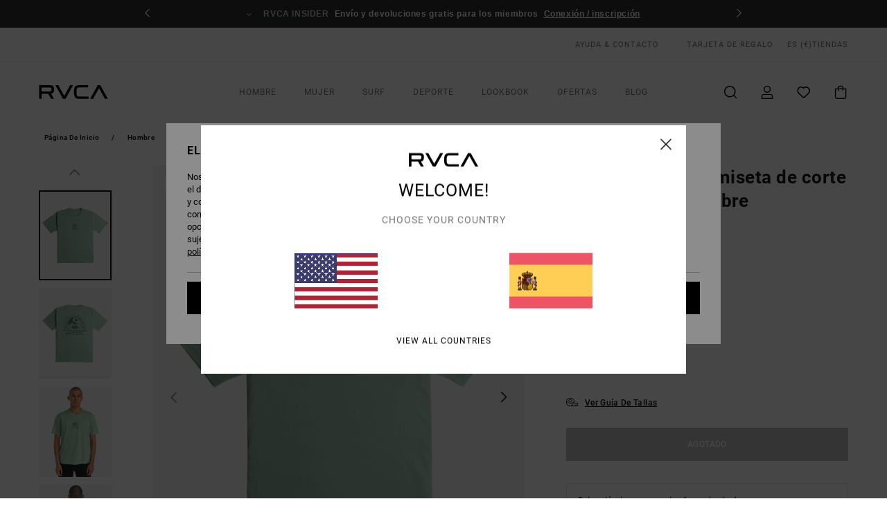

--- FILE ---
content_type: text/html; charset=utf-8
request_url: https://www.google.com/recaptcha/api2/anchor?ar=1&k=6Ldc-R0hAAAAAAkWB1GJlstrDtKiYIBgY1p-WkEW&co=aHR0cHM6Ly93d3cucnZjYS5lczo0NDM.&hl=en&v=cLm1zuaUXPLFw7nzKiQTH1dX&size=invisible&anchor-ms=20000&execute-ms=15000&cb=i8x2iwys6s0c
body_size: 45928
content:
<!DOCTYPE HTML><html dir="ltr" lang="en"><head><meta http-equiv="Content-Type" content="text/html; charset=UTF-8">
<meta http-equiv="X-UA-Compatible" content="IE=edge">
<title>reCAPTCHA</title>
<style type="text/css">
/* cyrillic-ext */
@font-face {
  font-family: 'Roboto';
  font-style: normal;
  font-weight: 400;
  src: url(//fonts.gstatic.com/s/roboto/v18/KFOmCnqEu92Fr1Mu72xKKTU1Kvnz.woff2) format('woff2');
  unicode-range: U+0460-052F, U+1C80-1C8A, U+20B4, U+2DE0-2DFF, U+A640-A69F, U+FE2E-FE2F;
}
/* cyrillic */
@font-face {
  font-family: 'Roboto';
  font-style: normal;
  font-weight: 400;
  src: url(//fonts.gstatic.com/s/roboto/v18/KFOmCnqEu92Fr1Mu5mxKKTU1Kvnz.woff2) format('woff2');
  unicode-range: U+0301, U+0400-045F, U+0490-0491, U+04B0-04B1, U+2116;
}
/* greek-ext */
@font-face {
  font-family: 'Roboto';
  font-style: normal;
  font-weight: 400;
  src: url(//fonts.gstatic.com/s/roboto/v18/KFOmCnqEu92Fr1Mu7mxKKTU1Kvnz.woff2) format('woff2');
  unicode-range: U+1F00-1FFF;
}
/* greek */
@font-face {
  font-family: 'Roboto';
  font-style: normal;
  font-weight: 400;
  src: url(//fonts.gstatic.com/s/roboto/v18/KFOmCnqEu92Fr1Mu4WxKKTU1Kvnz.woff2) format('woff2');
  unicode-range: U+0370-0377, U+037A-037F, U+0384-038A, U+038C, U+038E-03A1, U+03A3-03FF;
}
/* vietnamese */
@font-face {
  font-family: 'Roboto';
  font-style: normal;
  font-weight: 400;
  src: url(//fonts.gstatic.com/s/roboto/v18/KFOmCnqEu92Fr1Mu7WxKKTU1Kvnz.woff2) format('woff2');
  unicode-range: U+0102-0103, U+0110-0111, U+0128-0129, U+0168-0169, U+01A0-01A1, U+01AF-01B0, U+0300-0301, U+0303-0304, U+0308-0309, U+0323, U+0329, U+1EA0-1EF9, U+20AB;
}
/* latin-ext */
@font-face {
  font-family: 'Roboto';
  font-style: normal;
  font-weight: 400;
  src: url(//fonts.gstatic.com/s/roboto/v18/KFOmCnqEu92Fr1Mu7GxKKTU1Kvnz.woff2) format('woff2');
  unicode-range: U+0100-02BA, U+02BD-02C5, U+02C7-02CC, U+02CE-02D7, U+02DD-02FF, U+0304, U+0308, U+0329, U+1D00-1DBF, U+1E00-1E9F, U+1EF2-1EFF, U+2020, U+20A0-20AB, U+20AD-20C0, U+2113, U+2C60-2C7F, U+A720-A7FF;
}
/* latin */
@font-face {
  font-family: 'Roboto';
  font-style: normal;
  font-weight: 400;
  src: url(//fonts.gstatic.com/s/roboto/v18/KFOmCnqEu92Fr1Mu4mxKKTU1Kg.woff2) format('woff2');
  unicode-range: U+0000-00FF, U+0131, U+0152-0153, U+02BB-02BC, U+02C6, U+02DA, U+02DC, U+0304, U+0308, U+0329, U+2000-206F, U+20AC, U+2122, U+2191, U+2193, U+2212, U+2215, U+FEFF, U+FFFD;
}
/* cyrillic-ext */
@font-face {
  font-family: 'Roboto';
  font-style: normal;
  font-weight: 500;
  src: url(//fonts.gstatic.com/s/roboto/v18/KFOlCnqEu92Fr1MmEU9fCRc4AMP6lbBP.woff2) format('woff2');
  unicode-range: U+0460-052F, U+1C80-1C8A, U+20B4, U+2DE0-2DFF, U+A640-A69F, U+FE2E-FE2F;
}
/* cyrillic */
@font-face {
  font-family: 'Roboto';
  font-style: normal;
  font-weight: 500;
  src: url(//fonts.gstatic.com/s/roboto/v18/KFOlCnqEu92Fr1MmEU9fABc4AMP6lbBP.woff2) format('woff2');
  unicode-range: U+0301, U+0400-045F, U+0490-0491, U+04B0-04B1, U+2116;
}
/* greek-ext */
@font-face {
  font-family: 'Roboto';
  font-style: normal;
  font-weight: 500;
  src: url(//fonts.gstatic.com/s/roboto/v18/KFOlCnqEu92Fr1MmEU9fCBc4AMP6lbBP.woff2) format('woff2');
  unicode-range: U+1F00-1FFF;
}
/* greek */
@font-face {
  font-family: 'Roboto';
  font-style: normal;
  font-weight: 500;
  src: url(//fonts.gstatic.com/s/roboto/v18/KFOlCnqEu92Fr1MmEU9fBxc4AMP6lbBP.woff2) format('woff2');
  unicode-range: U+0370-0377, U+037A-037F, U+0384-038A, U+038C, U+038E-03A1, U+03A3-03FF;
}
/* vietnamese */
@font-face {
  font-family: 'Roboto';
  font-style: normal;
  font-weight: 500;
  src: url(//fonts.gstatic.com/s/roboto/v18/KFOlCnqEu92Fr1MmEU9fCxc4AMP6lbBP.woff2) format('woff2');
  unicode-range: U+0102-0103, U+0110-0111, U+0128-0129, U+0168-0169, U+01A0-01A1, U+01AF-01B0, U+0300-0301, U+0303-0304, U+0308-0309, U+0323, U+0329, U+1EA0-1EF9, U+20AB;
}
/* latin-ext */
@font-face {
  font-family: 'Roboto';
  font-style: normal;
  font-weight: 500;
  src: url(//fonts.gstatic.com/s/roboto/v18/KFOlCnqEu92Fr1MmEU9fChc4AMP6lbBP.woff2) format('woff2');
  unicode-range: U+0100-02BA, U+02BD-02C5, U+02C7-02CC, U+02CE-02D7, U+02DD-02FF, U+0304, U+0308, U+0329, U+1D00-1DBF, U+1E00-1E9F, U+1EF2-1EFF, U+2020, U+20A0-20AB, U+20AD-20C0, U+2113, U+2C60-2C7F, U+A720-A7FF;
}
/* latin */
@font-face {
  font-family: 'Roboto';
  font-style: normal;
  font-weight: 500;
  src: url(//fonts.gstatic.com/s/roboto/v18/KFOlCnqEu92Fr1MmEU9fBBc4AMP6lQ.woff2) format('woff2');
  unicode-range: U+0000-00FF, U+0131, U+0152-0153, U+02BB-02BC, U+02C6, U+02DA, U+02DC, U+0304, U+0308, U+0329, U+2000-206F, U+20AC, U+2122, U+2191, U+2193, U+2212, U+2215, U+FEFF, U+FFFD;
}
/* cyrillic-ext */
@font-face {
  font-family: 'Roboto';
  font-style: normal;
  font-weight: 900;
  src: url(//fonts.gstatic.com/s/roboto/v18/KFOlCnqEu92Fr1MmYUtfCRc4AMP6lbBP.woff2) format('woff2');
  unicode-range: U+0460-052F, U+1C80-1C8A, U+20B4, U+2DE0-2DFF, U+A640-A69F, U+FE2E-FE2F;
}
/* cyrillic */
@font-face {
  font-family: 'Roboto';
  font-style: normal;
  font-weight: 900;
  src: url(//fonts.gstatic.com/s/roboto/v18/KFOlCnqEu92Fr1MmYUtfABc4AMP6lbBP.woff2) format('woff2');
  unicode-range: U+0301, U+0400-045F, U+0490-0491, U+04B0-04B1, U+2116;
}
/* greek-ext */
@font-face {
  font-family: 'Roboto';
  font-style: normal;
  font-weight: 900;
  src: url(//fonts.gstatic.com/s/roboto/v18/KFOlCnqEu92Fr1MmYUtfCBc4AMP6lbBP.woff2) format('woff2');
  unicode-range: U+1F00-1FFF;
}
/* greek */
@font-face {
  font-family: 'Roboto';
  font-style: normal;
  font-weight: 900;
  src: url(//fonts.gstatic.com/s/roboto/v18/KFOlCnqEu92Fr1MmYUtfBxc4AMP6lbBP.woff2) format('woff2');
  unicode-range: U+0370-0377, U+037A-037F, U+0384-038A, U+038C, U+038E-03A1, U+03A3-03FF;
}
/* vietnamese */
@font-face {
  font-family: 'Roboto';
  font-style: normal;
  font-weight: 900;
  src: url(//fonts.gstatic.com/s/roboto/v18/KFOlCnqEu92Fr1MmYUtfCxc4AMP6lbBP.woff2) format('woff2');
  unicode-range: U+0102-0103, U+0110-0111, U+0128-0129, U+0168-0169, U+01A0-01A1, U+01AF-01B0, U+0300-0301, U+0303-0304, U+0308-0309, U+0323, U+0329, U+1EA0-1EF9, U+20AB;
}
/* latin-ext */
@font-face {
  font-family: 'Roboto';
  font-style: normal;
  font-weight: 900;
  src: url(//fonts.gstatic.com/s/roboto/v18/KFOlCnqEu92Fr1MmYUtfChc4AMP6lbBP.woff2) format('woff2');
  unicode-range: U+0100-02BA, U+02BD-02C5, U+02C7-02CC, U+02CE-02D7, U+02DD-02FF, U+0304, U+0308, U+0329, U+1D00-1DBF, U+1E00-1E9F, U+1EF2-1EFF, U+2020, U+20A0-20AB, U+20AD-20C0, U+2113, U+2C60-2C7F, U+A720-A7FF;
}
/* latin */
@font-face {
  font-family: 'Roboto';
  font-style: normal;
  font-weight: 900;
  src: url(//fonts.gstatic.com/s/roboto/v18/KFOlCnqEu92Fr1MmYUtfBBc4AMP6lQ.woff2) format('woff2');
  unicode-range: U+0000-00FF, U+0131, U+0152-0153, U+02BB-02BC, U+02C6, U+02DA, U+02DC, U+0304, U+0308, U+0329, U+2000-206F, U+20AC, U+2122, U+2191, U+2193, U+2212, U+2215, U+FEFF, U+FFFD;
}

</style>
<link rel="stylesheet" type="text/css" href="https://www.gstatic.com/recaptcha/releases/cLm1zuaUXPLFw7nzKiQTH1dX/styles__ltr.css">
<script nonce="winmTwAdFeuptjyAvsgi4g" type="text/javascript">window['__recaptcha_api'] = 'https://www.google.com/recaptcha/api2/';</script>
<script type="text/javascript" src="https://www.gstatic.com/recaptcha/releases/cLm1zuaUXPLFw7nzKiQTH1dX/recaptcha__en.js" nonce="winmTwAdFeuptjyAvsgi4g">
      
    </script></head>
<body><div id="rc-anchor-alert" class="rc-anchor-alert"></div>
<input type="hidden" id="recaptcha-token" value="[base64]">
<script type="text/javascript" nonce="winmTwAdFeuptjyAvsgi4g">
      recaptcha.anchor.Main.init("[\x22ainput\x22,[\x22bgdata\x22,\x22\x22,\[base64]/[base64]/cihFLE8pOngoW24sMjEscF0sMCxFKSxPKSl9Y2F0Y2goVil7YigyNTcsRSk/[base64]/[base64]/[base64]/[base64]/[base64]/[base64]/[base64]\x22,\[base64]\\u003d\\u003d\x22,\[base64]/w71+W8KRwq8WwqPDrR8HKcOfBTtPecOfwpLDphpgwo1FCH3DsSTCvDbCsGbDs8KRaMK1wo03DTBMw7Rkw7hywrB7RnLCosOBTjfDgSBIKsKBw7nCtTNhVX/[base64]/BzRae8KSPMKlw4DCmsOzw5N/ZHzCjMO0wo1xQ8K2w4fDqVvDqWZlwqkLw4I7wqbCsmpfw7TDgkzDgcOMT0MSPGc1w7/Di0saw4pLBjIrUAdSwrFhw4XCrwLDsynCp0t3w58mwpA3w4tvX8KoJlfDlkjDrcKYwo5HGGNowq/[base64]/Ch8Kpw6HDhDvDrsOXw4vDgMKRXsKRw7fDpQApOsOow6xjFkAfwprDiwbDkzcJOlDClBnCh1hAPsOIHQEywpgvw6tdwozCgQfDmi7ChcOcaFBed8O/eQHDsH0tNk0+wqbDqMOyJyZ0ScKpcsKuw4Izw5vDhMOGw7R2FDUZKW5vG8O0UcKtVcOOLQHDn3/DsmzCv1F6GD0SwptgFETDgF0cEMKbwrcFU8Ksw5RGwr5qw4fCnMKIwrzDlTTDrmfCrzpWw5ZswrXDrsOuw4vCsgkHwr3DvHXCq8KYw6Aaw4LCpULCvRBUfWcEJQfCicKrwqpdwq/[base64]/CVXCh8OZw4HCtcKRwrBBJsObwoHDkFnDlwvCrMOsw6XDs17DgUkZGmgaw58qfsO2L8KMwpJrw54ewp/[base64]/cDrCmsOSNsO7TX/DtEjCsMObUHEhJMKdN8KAKCszWsO7EcOWScKYcMOaTyYdB0kJesOWHSwQeB7Dk2tww4t4Wh0FacOwXn/[base64]/[base64]/Cji3CqyDDrjM8fHEHXmI5w6o+w7rDmlTDg8KJD2UkNAnDocKYw4Y1w6FgRyfCjMOTwp3CgMOrw5nClnfDkcOtw6p6wrLDpsKOwr1gBwLCmcKSTsKZYMO+dcKDTsOpX8KnLzV9ZCvCgmXCpcOpQE7DusKiw5DCtMOyw7jCpzHCmwg6wr7CsHMnYi/DkDgYw6DCoVrDuTUoXlXDrCl7J8K6w4R9CAvCoMO0JMOiw4HClsKcwrXDrcOewoIyw5oHwq3CqnggEWNzJMOOwpETwohvw7JwwrbDqsOYQcKMKsOPU39ye1olwpxmAcKGCsO/csOXwoErw5sNw6DClgoFesOnwqfCm8OnwrtYwqzCkgvDoMOlasKFB3QoelnCpsOMwoPCrsKmwp3Cl2XDgEAew4pEXcKmw6nDrBLDscOMSsKDdWHDi8OETRhhwq7Cq8KCZ2vCoBEywoPDgksEC3l+FWJrwr8zJBMbwqrDmjATblnDuw/CtcO5wqRrw4TDkcOpH8KGwr4TwqXCj0RFwqXDu23CqSF6wp5mw7cLS8KmbsOaSMKSwo45w6PCnkQ+wpbDmBxrw4cmw45PBsORw4INGMK8KsOzwrljN8OcD0fCqhrCoMKvw74QHMO1wq7Dr17DnsOCeMOyMMOawqJ/AyQPwrpiwq/CpsOLwo5fw6EtHUE5Dx/Ch8KEasOaw4XCtMKQw7FLwq5XCsKIH0TClsK8w6fCg8OYwq48EsKYBDzCvsKWw4TDvnJAYsOCIDLCsXDCncORe2MUwoRxH8Ofwo7ChVlTJy1ywqnCgFbDicKJw6zDpGTCpcO/[base64]/[base64]/wpBAwr4kBsKUw4HDusO5NMOxw4QNFcOXwqHCpjjDvz5lNX59BcOYw4kdw7lnR05Nw7vCoVHDjcOgBsKcAB/Cl8K5w5MIw4I0esOCDU/[base64]/wqQGwrjCjD7CpMOyw6NawpfCkcKeKsK+wpUgJWUTLy7DpcKBHsORwqnDpVPCnsK6wp/Cn8OkwobDjzZ5BXrCl1XCmVkDWVdBw71wTcOGEwoIwoLChkrDsw7ClsOkH8K4wodjAsOxwrvDo27DvQldw5TCp8KmJXVPwpXCvWBiUsKCM1zDnMOSFsOIwqMnwocZwoQew6PCtj/CgcOkw6klw57Ch8Kpw4lJfQ/Csw7CmMOtw45mw5zCo0PCu8OVwpXCuz8FZ8Kew5ckw4wfwq1ISWHDk01ZSx/CpcOfwqbChmdqw7Zfw5wIwrTDo8ObL8OJYXbDjMKpwq/DicOhJsOdWlzDgHV1dsKrcH9Ww77Ci1rCocKJw408VxEWw4Iyw6/ClcO9wpbDosKHw40BesOww45awonDhMOsMMKowrYdbGjCmh7CnMK+wqLCpQk3wqtPdcKQwr7DhsKPfsOGw5BZw7PCsVUpCHFTX3sdBHXCgMOLwqxnXEfDhcOrDVvCuTBLwqrDpMOawrnDksK+aCJ+Ai1HNxU0aEnDhsOyHAQZwqfDtCfDmcOmH1FHw7Q2w4h4w5/[base64]/wqjCiDxFw4XDnT/CkMO8U8KGwoYiw5JOwroDwo96wptxw73CrW4/[base64]/CssO5wqvCp1LDrsO5wq5CY8KXbsKRTxgrwq7DhQbCpcK9fSJUQh9uey7CoR4kZXw7w6V9fQMNWcKowpctwoDCsMOKw4HCjsOyXSIowpjCmMKCIERlwonDlQNKKcOSKHY5dTDDlcKLw7PCq8OvE8KqE0h/woMBCEfCssOtdzjCqsOcQMOzaCrDj8OzHgMyZ8OiTnXCr8OGTsOJwqPCigRrwpPCkmY9JcOrHsK6Qn4hwonCiBJBw5xbShIhbSUyHcOXZH07w7YxwqnCrwMjWArCtGHCusK4eFE1w410wohzP8OrKVF9w5zDjMK7w5opw5/Cj2HDscKweTI/[base64]/[base64]/CpsO5HMKxBGRowq59wqZwGcKXVMKRw7fDu8Kbw73DgnA+e8K6EWfCvEoOFBctwpF9TUBQVMOWFV9EQ3ZBZ0V6SBthC8OMQRJxwqjCvVLDjMKcwqkIw7vDuhzCuU1ye8KYw5DCmUFELsK/MG/DgcOvwp5Qw4nCinQCw5PClsOkw6TDjMOeI8K/wo3DiExeIMOCwptJwpUFwr1QPUchFlMDLMKvwqnDq8K8MMO1wq3CoTBew6PCjF4GwoVJw4oWw4UjXsOBHMO1wpQ6a8OEwoswGSIQwoQPDxUPw7VCOMOew6fClCDDl8KKw6jCiBDCkX/[base64]/DssO3acKWw788W0PDuMK/w5XDogDDiHIIKUUpQyxyw47Dmh3DhCzCrsKgKWbDpVrDs2vCrk7Ci8Kgwr1Qw5kxfBs1wqHDgAk2w4PDqsOZw5zCgVw3w5jDpHEqAWFQw7w1RMKmwqrCplbDmV/[base64]/DpcKJdVbDscOPaMKtwrfDnTV8w5HCiH5tw5QkLMOrFm7ClUnDugnCjMOSNcOLwrV4VcOBMsOjK8OwEsKvWXHClz1BdsKhPMKmVBYnwozDrMOFwoIwHMO4ZEPDo8KTw4XCvV4vVMOHwq8AwqwEw7TDqUcjD8K7wo9OH8Kgwo06V2ZMw7/ChsKMUcKQw5DDisK4PcOTEgTDqsKFw4hUwpDCocO5wobDh8KTfcOhNFohw5IfSsK0QMOyMFpdwq9zKgvDmRAMb1s8w4DCt8KQwpJEwp/Di8OTW0PCqgzDpsKqBsOvw6LCqnLCjcOpMMOeHcKSZWFlwqQPRsKXKMO7YcKxw5LDiD7Dp8KTw6InPsKqGX/Do3p5wrA/acOnOwFFSsKMw7dtdH/DulvDlXPDtFPCsXcdwo0Ww4PCnQXCsDlWwrQpw4TDqg3DkcKpCX3CkgLDjsKEwqrDtcONIn3DrsO6w5AFwqLCuMO6w4/DhmBqLD0fw411w6AsUyjCiRZSw4/[base64]/[base64]/w57CssKbw5LDlsKoV8Ozw67Ck8OrwpDDtcOuw5BCw5RQa3g9H8K1woDDtsOZNhVpSH8ew5wPMRfCksOhE8O0w53CpsOpw4vDmsOKGsOKJyDDkcKJFMOvejjDjMKwwqVjwp3CmMOtwrHDmCjCoFrDqsK/eAjDskXCl3F8worCscK2w6Quw6zCgMKFLsK+wrjCpcK3wrJxKcKyw4DDhUTChkfDsxTDoR3DocOkSMKZwp3Cn8OwwqPDhMKBw7XDpXbCgsKQLcOMeDnCncOwCsKFw4YbX2BUEsKgA8KVdQApU0DDjsK6wr3Cp8Oowqkgw4QOFCvDnV/DvmDDrcOvwqjDq1cbw59TTH8bw7DDsHXDkiV4QVjDqRtaw7vCgh/DrsKgwqbCsRDCjsOawrp/w5B2wpRjwoDDrMOPwpLClCxvHiFTTgU4w4TDmsOdwozCpsKlwqXDu2TDqicnVF54NMKZemLDpwRAw4jCj8OddsOkw4FxQsOSwovCmsK/[base64]/DvHsOw7TDgMOVZg/CvMOdWMOOPnEbYy/Dgj9HwqAxwrvDmh7DkTcqwr7DqsKNYsKBKMKjw5zDqMKGw419LMO2KsKIAnzCnCzDn18SLDnChsOJwqgKU0pbw4nDq0E2UgDCuEoEEcKXVVIew7PCsC/Cp3U/w6Eywp0BGxTDjsOAW2RUJBNkw5DDnwVZw4jDnsOgUQfCocOVw6/DtkzDkUHCtMKLwrTDhsKfw4cMMsONwpXCjmHCnFnCsF/CmSFkwrdww63DkCTDrhIlGsKhYcKtwrhXw75yCBnClg58wqNfAcOgHApGw6sJwodKwqlHw77Dg8Kww6/CssKTwrgIw6Vww6zDq8KWWBrClMKZM8K4wrEJFsKnEDprwqIBw43DlMKXcFw7wrU3w4LDh0Row5gLGGlQf8KQAivDhcOrwobCsD/CnEAHAFJYMcKEEsOZwrrDpS4CaVzDq8OYE8OuAnFoCDVSw7/Cj0I0EHNYw4fDqMOGw59Wwp3Du1w8ewdLw53DkSgEwpHDksORw44owrIvMljCkcOIUcOuw4F/P8Kow5cLdGvDt8KKT8OBHMKwZQfCnjDCsCLDjjjDpsO7IsOhHsOHCgLDiwDCuBnCk8OlwpvCssKWw58dU8Olw6tGKyLDtVfCmUXCuljDsgMJc17DrcOfw47Dp8KwwpjCmWcrR0LClUFbdMK4w7TChcO0wobCriXClRJFdBUXbVVVXxPDqk/ClcODwrLDmcKgLsO2wovDusKfWWzDnkjCjV3CjsKLCsKaw5fDr8Ojw5LCv8KmXAUQwq8NwoPCgk9XwprDosKJw7Q5w6ZTwqzCpcKeYTjDsUnCoMOvwo8uw6c7ZMKEwofCnk/DtcO4w7nDnMO5c0TDssOWw53DrSjCt8KBbWvCj2gew43Cv8KTw4U6HMOew5/CjWJDw4hCw7/ChcOvXMOdLCjCpcKLY3nDlX9RwqjCmxgJwpo1w5xHZ0nDm2Rjw4tLwrUbwqd5wpVSw4ljKkXCrhHCqsKbw6HDtsKzw4ZUwplHwr5Xw4XCiMKcPW8bw6Maw58mwrDCrEXDrcOjVcOYHlzCri8zecO/BUlkSMK+w5nDgwnCkVcXw6RowpnDoMKvwosuEcKyw5tPw5tCAiEMw4lJIlEXw6nCtjLDpcOAM8OzBMKiGGEpAj5vwpLDjcOrw6VkTsKnwpU+w5cOw7DCnMOdMANyMhrCs8O/[base64]/DrMO9w4XCl8KsbUAfBsOATsKcw7nDkcOUFcK2AcKRwqRkK8O2cMOxQMOWBsOia8OOwqPCuj9Gwr51c8KffVUkP8KZwqTDqQTCqg9tw6/[base64]/Dp8OtwpVtw6PCiXjDhj/CnsONwo/CkMOnw47CrcO5w5/Cr8KFGFAtG8OUw45VwoAqb0vDk3zCmcK4w4fDmsKNHMK+wp7Cj8O/Lk0nayszTsKVVMOfw6DDr0nCpjpcwrjCpcKXwoPDhQ/DnXHDhR/CoFTCgX0Hw5A2wqEBw7pdwpvDoRk5w6R0w73CgMOhLcKUw5cjVsKNw6/DgSPCq2teb3hNMcKCQ3DCgsKBw65HRzPCp8KDMsK0DDtzwq1/EXVsFzUZwo5fYko/w78uw7FWbMO5w4lPUcOKwrDDkHVbSsK3wrrCmMKCV8OxPsKnfgvDhcKKwpIAw7xJwppTS8OHw5FAw63DvsK+T8O5bFzCoMOqw4/DncKxMMKaAcKHw4U9wqQ3dFU5wr3Dg8Ozwo7CuwzCm8ODwrh6wp3Dq17DmEVqOcOJw7bCigVMdHTCoVw0OsOsC8KMPMK3Ln7DgRVWwo/[base64]/DisKJwos6VTgQUWMCw6p1DMOWw5wiRcKdSjMHw5rDqcO4woDDg2p1wroUw4LCixHCriJlKcKvw43Dk8KHw65QMQfDvwnDnsKdw4V/wqU7w601woslw4oceBfCmShbZSItMMKJHkrDk8O0B1TCmXUtJl9Ew7srwoXClBQBwooqEWPCtDFNw5LDuil0w4XDtlTDjQQXJMOPw47Dv2QJwpbDn11lw7dqFcKce8KkQsK8JsK4MMK3A1Zqw6Fdw4LDkhsJSSECwpjCtMKyZjlmw67DlkRbwp8Pw7fCqHPCow/CoirDrcOJbMO9wqNhwo0VwqgfIsOxwonDoFMHdcO8cGXDlBvDp8OUSjLDshF6TUhNQsKKLwkOwoYpwr/DiFVMw7rDtMK/w4bCmXYiBsK+wovDtcOQwrVAwqkLFVMJbSPCsx3DkgfDnlHDqcKyJMKkwpPDkyzCnXQaw7AQOsKyK3zDr8KMwrjCvcKSK8K7dQJsw7NQwrIgw69Pwq4EH8KmTV4yE3QgVcKKFVnDkcKDw6JHwrTDvAtMw74Ewp9dwoN8XkNBGn1qH8OqcVDCtlHDhsKdUC9gw7DDjsO/w4xCwr7CjEEfbRY5w77CtMKQP8OSC8KnwrZKdknCnDPCljd3wq8qP8KGw4rCrMKAI8K+YlDDkMOJS8OpJsKZI2PCmsOdw5/CuSHDmQV5wogcfsKPwppEw5zDjcOnDUDCjsOhwp08Ezdyw5QXNj51w5pKS8ObwqrDmMO3OVU7DyLDn8KAw5/DqljCi8OGBMKNKTzDusKkNBPChkwSYQl9S8KXw6/Ci8KuwqzDumsdKcO0IlPCl3ZQwop2w6TCo8KfDU9cZMKIJMOWKBbDqxHDssO3A1JsZhsfw5bDi17DrFfCqArDnMOQIcKvIcKCwonCrMO6DHxuw4zCl8O5Lw9Uw5PDjsOSwp/DlMOGRcKzEFFWw5pWwrI7wqnChMOJwpo3Xm/Ch8KNw7hjYS0rwr89K8K7Rj7CikVXbGhzw5xmaMOleMK8wqwlw6BZNMKqXQtowq90wonDk8KxfUZ/[base64]/XcKrwqVfHg8/[base64]/CicKkw4spw40awqPChzYNwrrCggrCpsKswq8xNxl/w5Qfwo3DlMOpXh3DlBXClsK8dMOOc2ZJwrXDmDLChXRYc8OSw5t6ZMOSe1RswqMTZcOkZ8KsIcOZBRAbwoIrw7bDqsO4wqbDiMOBwpBHwpnDjcK5QcKVScONND/[base64]/HsKFRMOmTworGMOnw6TClBQhw6A8YMKhwrAxcUzCnMOWwoDCrMOeT8KebEzDrQNZwp4ww6pjITTCrMKNG8Ouw7Z1ZMOSaxDCm8OewqfDky0sw5kqQcKPwpkaMsKWcDd7w7B6w4DCl8O/[base64]/ChMKiwobDizbDuCQhw7kMB2TDiWx5w7HDpGfCgAzDssOnwqHCjMK2LMKxw79NwrYeKidfXSl3wpFnw6LDmHvDvcOnw4zCnMKVwpPDisK5TlNAP2IFDWxqHG/DuMKswpopw6F0PcKeIcO1w4fCqMO1GcOlwrfCiFQSX8OoX2/Cg3gJw7jCoSzCs2UVbsKrw5wWw4vCrxB4NVvClcKxw7c/U8K5w77DvMKedMOcwoNbZznCkBXDjxRdwpfCpH0TAsOfPl/Cqhoaw7EmRMKfOsO3LMKpRhkbwqA6w5Bpw4E9wodjw7HDq1AXSy5mJcKDw488BMOIwp/DmMO4JcKAw6XDglNEHMKyWMK1SyLCkCd4wpJMw7XCpjhncABow67ChyMRwpYuQMKcfMOSRj8HMGNiwqbCoyNgwqPCtxTCrS/Dq8O1cU3DkAwFRsOIw7xow70DG8O0J0oBFcO2bMKbw4dow5c2ZgVybcOmw73CsMKyBMKzFWzDuMK9GMOPwrbDisKrwoUNw5DDucK1wpRIDWkdwp3DvsKkS3rDg8K/WsO1wpJ3WMOzYhBObWvCmMKFXcKOw6TDgsOMRyzCqi/DiyrCr2N3HMOrM8Oyw4/CncOtwogdwoFoSz55NcOHwpc9FMOvSlHCtMKtdBLDqwgARkBtM0/CmMKZwpR8ACjCisKsXETDjzHChcKOw5pYcsOfwq3DgcKeQ8ORB3HCkcKIwpEkwq3Cj8K1w7bDoFvCkH40w4kXwqonw5PCn8OAwqPCosOPQMKPbcOXw6VLw6fDqcKwwqhDw7rCjyVCD8KWFcODYG7CucKiTEXClMOyw6kaw7lRw7YcFMOma8KWw500w5TCsnDDk8Kyw4/CicOlDj0Zw4ktBsKJdcK3fMKIb8O4XwDCrVk9wpvDkcOZwp7Cj2RFV8KbfUhoWMOmw4ZbwqNhKWLDvxFBw4ZQw5LCiMK6wqkKNcOiworCpcOSNEvCkcKgw4oSw61cw6AhMMKMw51uw5M1KBvDugzCm8Kpw6Qvw6p8w43CjcKPGcKYFS7DvcOFMMOZCEjCt8O/JCDDug1eWVnDljjDpBMiZcOZG8KWwp3Dq8KcS8Kvwr4Tw4UbUXM4w5Y6wprCksOqfMKZw7ghwrE/EsK7wqHDh8OAwrMQH8Kuw51gwo/Cm2DCtcKzw63CgcKnw5puZMKCRcK5w6zDrxfCpMOvwrUYHCUTN27CjsKhUGooKcOCdXfCkMOzwpzDphgHw7nCmkHCsn/[base64]/DtFnDsUhVwoJ9UDTCtMK1wpIxE8KowosvwqjDjGXCvStbGlnCkcKHBsOPHGbDkGXDtHkKw6rChA5KJ8KGwpVEXjTDlMOUw5rDk8Oow4DCicOrfcOyOcKSc8OpQMOiwrRybsKNaRgdwqvDglrDrsKUAcO7w4gldMOZHsO7w750w647wonCqcKjXyzDix/CjhIqw7PCl3PCksOebsOKwp8XaMKOKwNLw7IUUMOsCxoYb0tnwp3Ct8KGw4XDgXwmScKHw7VUO3nCrgcXWcKcLcKDwpBowoNuw5dZwpTDscKdKcONccK8w5PCuGnDsCcxwq3CqMO1GMOkGMKkCcOLQ8KQdcKoRMObBiBdQsOFAwZoEkYxwqx/[base64]/Ch8KTPSFTwq4SQhJrwpBXwpddfsOIwpcVw6rCh8OVwp8ZF07Cr05IF3DDo1zDp8KHw4fDmsONN8K8woTDgH52w7YXb8KDw49UWXHCocKQBcK/w7MEw55BVyhkG8OWw4jDqMOhRMKBOMO/w4TCvjkow4zCvsOnHsK5NU/[base64]/DjMO0w6LDnsKaZSbDgRg7XH5iJB0cw4xwwos1wrF+w6R7QC7DoxDDm8KIwqAEw758w7nDgF9Bw4PDthPDgcKowpnCjkTCo07CisOfAWIaA8O/[base64]/DocO7NcOaLG0Bw5xQw7DDrTUUw4rDvsKxwqpjw6UtViEwAAdSwotswpnCt0I0XsKrw6vCoC5VKQXDgwkPBcKTS8O9LD7DrcOywp8IMcOPGgdlw4MFw4DDg8OSAxPDu2nDosOUAFAAw6bCh8Kww63ClcOYwpfCmlMYwr/[base64]/Dr8Khwpl6woLCjMK9c8O/wpDDuQwjwq4DdWrDvMKbw7PDiMOZCcOBfFjDisO7TSjDt0XDvsK/w6c1FMK7w5rDnVHCkcKkawZFIsKUbsO8wpzDu8Kjwp4vwrvDu0g4w7/DosKpw5B9DcOUdcKXd0jCu8KFFsKmwo84NlsFGcOXw4VFwrx+WMK9LsK5wrHCsArCpMKIBsO4ZkPDksOAfcO6FMOww45MwrfCvcOERTgBcMOIRzEHwolKw5lRHQoMfsOwYxppHMKnOS7CvlLCssKxwrBPw5/CkMK6w7zCl8K4SG8jwq5NNMKNXQ3DvsKkw6UsOSc7wp/CvBLCsy4KLMKdwqpBw7oRWcKiTMOnwqvDhkgqVzhQSnTDhl/ColXCmMOywprCk8KuNMOsCmlvw53Dnx4DRcKZw4bCjxEZK0/DowYpwowtA8KTJW/[base64]/[base64]/w4jCh8KoThbCjcKYWQXDmsOJMQkMKcKaR8O5wonDlSLDgsKww4zCqMK/wqbCsEoFdgQQwrMQUgnDvsKWw6I0w48Cw7IUwqbDrsKrMhcgw6R1wqzCq3rDn8OaMcO1LMKrwovDrcK/[base64]/[base64]/WsOkMsKxw43DtsK3RjnCgsOWwpHDl8OMLnnCmlrDpnV+wr84wozCp8O+chfDkzLCq8K0KibCnMOewqxdc8OEw54jwpw1QxJ8CcOPJjnCnsORw6x8w6/CisKwwo0GIg7DsWnCnTAtw701w7dDPAwTwoJjWyvChAY6w6fDg8Kwej1+wrVJw5EDwpvDtBzCpjjCrsOgw7XDvsKIegliScKHwq7ClXPDmHNEAcOsQMOKw58UW8O9wrfCssO9wojDvMK+TVBOdUDDkGfDrsKLw77CpS5Lw5nCsMOkKU3CrMKtBMOoC8ObwoHDrQ/CqXp6UGzCuGIFwpHCnHI/ccK1U8KENWLDqB7DlTgMVsKmQ8OHwpPCojslw7jCicOnwrtXGF7Cm0owR2PDoCQ7wpDDlHrCgzXCjC9FwrYTwq7Cump1P1E5X8KHFFUAc8Oewp8Lwp4fw4cWwp8AXQfDrBx6A8OPdcKTw4HCnMOVw5zCnWIQc8Ouw5AGVsOtCGZ/fn09wqEwwphjwpfDusKSP8OUw7PDq8OgXD89IkjDhMORwo8kw5lQwrvCnhPDncKUwodcwp3CvWPCo8KZDxA+L3jDocOVWQMpw5vDml3CkMKfw7ZOCXw/w7MbdMKnGcKuw6UUw5oJFcKEwozDosKTIMOtwrdsMnnDvk9mRMKrdQLDpWchwo7DlT5Ww4AAJMKbYhvChX/Dl8KYe3LCkA09w5taDsOkMMKyc3c1T1fCmzbCtcK/dFfDnWvDpH9IC8Ktw7MQw4/CncKyfy5DI3MKP8OKw5TDq8OFwrDDqFFuw5FIdX/CssOzF3PCmMOUw7gRLsOYw6nDkRIYAMKtIg/Cqy7Ck8KWRBJXw7l9HmDDtQRXwoLChQLCj2Jqw5k1w5TDqXlJK8O7RsKRwqkUwpkawqMjwprDicKkwq3CnnrDv8OYQS/DncKRFMKrTmHDrTcJwqgfPcKuw63CgsKpw5NpwoZKwrY7XCzDjkjCogUjw7bDhcKLRcKmIkUSw5QmwqHCjsK6wq7CosKMw5TCh8K8wq8tw5cgLhonwpgCM8OKw5TDmSN/CD4nWcO9wo7DqcOzMkXDtm3DjiJNG8OLw4vDtsKdwo3Cg2EuworCisKGccK9wosnNCvCtMObcRs3w63DrB/DmTNRwq1JLGZ6ekXDtmPCucKiJk/DusKQwpoCT8OVwqHDvcOUw43Cg8KjwpvCpWjDiFfDtMK7dHnCjcKYdx3DhMKKwrvCgH7CmsK/[base64]/Dn8Ksw4bDryxswpbCkidzDA7CiHXCukctworCjcOPbcO6wpfDqMK9w605XnjCjTLCmcKUwozCoy81wrIaDsO3w4rDocO3wp7CtMOUEMONLMOnw7zDiMOvwpLCtV/CrWgGw73CoQHCknZNw7TCvjB6w4nDoE9yw4PCsz/DnTfDv8OWG8KpJ8KfRsKfw5kbwqLDikjClsO7w5UZw6I7YzkTwpACCDNNwrkdw491wq8Rw5zCksK0dsO2w5TCh8KAMMOieForB8KgEzjDj2nDph3Ci8KjKMOLNcKjwpENw4vDt37CrMO4w6HDv8OXZUJew68+wqDDq8Kyw5QPJEIec8Kedh/Cs8O6UVzDocO5d8K/V1rDjjEWHsKkw7fCnR3DjMOuTDsxwosGwpIFwrl/IVwRwq9Twp7DhHZDN8OMYcKMw59FamUEDVLCpjMFwp3DtEHDtsKPLWXDisOQacOEw7nDi8O/L8O5P8OuIUbCtMOuCixgw4gJRcKQGsObwoXDn383b1fDhjMAwpIuwo9ed1YMFsKfPcKmwqwAw64Iw6hdVcKrwrRkw5FOX8KKF8KzwoUnw7XDpcOEZAJqEWzDgMKOwqnClcK1w4jDhsOCwothFinDrMK/[base64]/DrsOtwowRw5nCocKkwpbDqhjDqC3DijsSw7RCFjDCsMO0w5jDscKvw5bDgcKkdcKef8OYw7jCiUfCi8ONwo5PwrvCtkBTw5/DscKKPiRbwp/CpyLCqQ/CssOVwprCi2Q9wrBLwpDCqcOtB8OEQcOZVGFdAwASdcKWwrwYw7UJSmw2aMOoJngCDRnDojVTZ8OvDD4oHMOsAS/CnzTCpjo1woxPw4jClMO/w51cwrHDoR8aLjtNw4rCpsK0w4LCp1zDrw/DscOgwrVrw57Cmg5lw7/CoifDkcKJw5LDj2g0wp03w5d+w6XCmHHCrXfClX3DlMKRbzfDiMKiwqXDnx8ww5YAf8Kpwp5/DsKCHsOxw7LCmsOKBS7DqcKTw7lrw6wkw7jCojVZVybDqsO6w5fDghNNb8OtwpHDg8KbX2nCosOIw71WDMOxw5oJa8Otw5Y2PsKFVgfCmsK1FMOETXTDhGMiwocJTWXCtcK/worDlMOQw47CtsOzYGRswqDDr8K6w4AQSmnChcOwaHLCncOoQE7DhMKBw50Ef8OjdMKLwo9/VHLDjcKRw4zDtS7CscKyw7/CuGzDlsK1woJrcX11RnIqwrzDk8ODei7Dti0gVsOww5t9w74Mw5sbBXXCt8ORHRrCkMK1K8OVw4TDmBtAw6/Cm1dlwohvwrLDpyvCm8ORwod4K8KTwqfDkcORw5/DssKVw59GGzHCpD1KV8KgwrbCpcKIw7HDlMKgw4zCosOGccKbS1rCusO5wqIGVQZ5PMODFGzChMKAwqDCrsOYU8KzwpjDoG/DtsKIwo3Dgmt6w5vCoMKHL8OPcsOufWM0MMKiYxtTEzrCgDFzw7FqOgZ/AMOJw4HDgWrDmFnDkcO6CcOIfcO1wpjCusK2wofCkAImw4l+w6oBXX8UwpjDp8K+OUoqbcOSwoVSXMKpwpLCnzXDmMKzSsK7TsKkXMK7a8KVwphrwpNTwos7w70Gw7U3UibDny/Cp2lZw4gDw5IKBB/CkMOvwr7CjMOhC0bDjCnDrcKhwpfCmixFw7TDtMKnbsKqG8KDwrLCujZKwrTCphLDhsOfwpvClsO6K8K9OjQww5/ChXBrwogNwo9DNWIaU33DisOtwpNOUGhkw6DColLDtT7DlEkzMU10bQ0Lwogww4XCq8KWwqHCnMKvIcOVw4Qfwrsvw7sEwqHDosKXwo/DmsKVMMKLPAMzUmJ+VcOHw4tvw7c3woEGwpXCjjACTUYFccK/OMKnemjCgMOEVHpiwpPCmcOxwq3CukHDsHDCicOrwo3CqcOGw7Q/wpXDocOLw5zCsSNKMsKRwqbDn8KKw7AIeMOaw7PClcOYwo4JKsOdDX/DtUkdw7/CicO5A23DnQ9gw7lZYCxtZ0bCtcKHWjVQwpRNwrMXVzJxYEopw57DpMOfwrdfwqJ6KkFdIsO/DDBaC8KBwqXClMKfF8O+XMOOw7TCucO2P8ONHcO9wpEJw61jwpjCrMKwwrkdwpBcwoPDg8KFLsOcXsKhcWvDkcKLw4FyDFfChMKTQyjDpmXDiVLChy8/YTvCuC/DjUJ7H2JrYsOTcsKew6RMG3jCjQlsJMKgNBp8wrhdw4rDlcK8IMKUwrDCr8OFw598w7pIGcKyNGvDq8OyEsOcw4LDsUrCkMORwphhJsO1H2zCrMOwIHxcScOSw6TCiyzDi8OUBm4/wpzDgE7CvsKLwrnDocOKIlTDr8K9w6PCkmnClwEnwr/CoMO0wqIgw6BMwrrCp8Ktwr7Du3TDmcKdwp/Dp3J6wq9Rw7wpwprDu8K6RMK5w7M5PcKDd8K/DyLCmsK0w7dRw6HCp2DCtRodAU3CqRoXwpfDuB09NAzCnCnDp8O8SMKMwpoPYhnDgcKmNGY/wrDCocOsw6rDpMK6Y8KzwphBMxrCuMOSaF4jw7TCmGPCjMK8w7DCvmHDiGnCrcOxS0h1DMKUw6wiKUvDpsKHw64NGzrCksO2bMOKLhk0VMKTXCcfOsKbc8KcOWFBa8KYw7jCr8KsS8KtNhU/w4LCgCEtw4LDlCTDu8K9woMuVHnDvcKlRcKCScKXbsKwLRJjw6ssw5XCvyzDp8OSMHvDt8K1wobCgMOtLcKCEBM1S8KkwqXDsA4LHn5WwpvCu8O/[base64]/wonCiU5hHMOLw7TDtsK1wrjDoU/[base64]/Dh19kKMOcw4IfcVDCnn/DvcKTwojDpQLCtsKiw6RJw7zDhg9kDXESZ1tuw5wYw6bCigLCpR/Dt1U5w4dhK2QFOB3DucKuNsOpwr5WDh12QhvDhMO/f2pPe2VoSsOGUMKuDSJpWBfDt8O0U8K6F0Z6Zy93XzMRwp/DvhlEIMKdwobCvi/CiChbw4IEwqoSH0cYw5bDnF3ClHLChMKgw5dGw4UYY8KEw6QrwrzDoMKiO0vDk8OITMKmEsK1w4XDjcOSw6DCoBHDvjUzLxfDkSJ5J3jCusO/w7EtwqzDjMKzwrrDnBR+wpgNN2bDjRoPwr3DpxPDpUMkwrrDjh/DtjfCisKxw4w4G8OAF8KHw5XDtMKwfHoYw7LDl8OtbDtOd8O/[base64]/DhMKEZMKMYcKZwq3CgsKPGiTCiMKVw6HCm3tqw4/[base64]/DicOFP0gUwo9Ow7p4PcK4amHCuhTClC8aw6rCmsKoG8KwflpmwqwPwonCug8xQk8aOwR8wobDhcKgKsOIw77CrcKbdyclBhl8O3jDlhzDhMO/V3bCr8OmE8KgRMOpw54nw4sUwpTDvERgIsOlwpIpWMKCw7/[base64]/wpbCu2xQZ8KZw7jDqsOxwoBfw7TChGlwTMKLFcK/[base64]/A2EvI2XDukwAMFTDjQ3DgsOMw7bCiV49wrrCpUdRWVBjd8OtwoItw5QLw68BLUfCrAEiw4lOfx7ChxjDl0HDpcOvw4DCrS9vHsOiwr/DisOSC3sQSHlOwrsyI8OQwo/[base64]/CqcKrdsKwcVHDqWHCgsKYUMKrw7x0woXCusOXHE/Ct8O7V2NrwqhEQzjDqmfDlRTDtnPCmkVNw7EHw79Uwpljw4k8w7DDisOtQcKYXsKLwovCrcO5wok1TsKRFUbCtcOdw5TCkcKjwoQUHUbCgkLCqMODDDwNw6/DosKGHTfCs1HDjxJ3w5XDocOKbQtoZWYpwooBw7vCrCQ6w4lAeMOgwqEUw7dMw6zCmQ1Ww6ZOwqHDpkFSEMKJN8ODOW7DlXJRbcOhwqIlwpXChC9xwqhVwrowYcK2w5BpwrDDs8Kaw70UamLCgHrCtcOaeEzCssOdHH7CkMKEwqEyd2ovF1xUw5M8PcKSEkl8EzA/N8OUN8Kbw6MGSQHDrGQUw60Cwpx5w4vDlnfDu8OGekIwKMKROWJ7FmbDvU9tBcKew40lbcO2QxTCimBpAx/[base64]/DsOOwrgfFMKcw77Dg8K+w6nCpBZMwpjCjG0WWMK3DMKOb8Kcw6d6w6IJw513EFfCmcOWVm3CvMKpLmNXw4fDgikPeDLCtsKMw6UEw6ouEA5qZsOmwrjDmkPDucOCdMKvf8KbCcOXTm/ChMOAw5/[base64]/CgcKxG19JLyjDsgPCrMOLwofClBQmw4wLw7zDrw7DnMKMw7zDhWJMw7Vuw49FWMO8wq3DvjTCqGEqdXdjw7vCjmrDhhPCig11w7PCpijCtRoAw7ckwrXDlx/[base64]/DgsOvwpITw7/[base64]/[base64]/DkcObWzolw5ZsEhIVw7gpOALDgcOQwqQMJMO1w4PCj8ObFVbCj8Osw7XDvxvDrcOyw7A4w59PfXHCkcKXGMOpRDjCjcKsDm/CkMO1w4d/[base64]/DgsKKwo3DssOHw6jDgDrCv3pCw4zCuGN2TsOnw6QAwqrCqQ/CpMKIZcKXw6/DqsOEOMKzwqJpECDDpcKAH0l5E11pN3BpFHDDksOHR1sWw6AQwokRYwJ9wrrCocKaDUwrMcKBKxkfRTVWTsOIUsO+MMKkPMKNwqUPw4JlwrUzwoVgw6tMM0gDLXdkwpoeKA\\u003d\\u003d\x22],null,[\x22conf\x22,null,\x226Ldc-R0hAAAAAAkWB1GJlstrDtKiYIBgY1p-WkEW\x22,0,null,null,null,0,[16,21,125,63,73,95,87,41,43,42,83,102,105,109,121],[5339200,204],0,null,null,null,null,0,null,0,null,700,1,null,0,\x22CvkBEg8I8ajhFRgAOgZUOU5CNWISDwjmjuIVGAA6BlFCb29IYxIPCJrO4xUYAToGcWNKRTNkEg8I8M3jFRgBOgZmSVZJaGISDwjiyqA3GAE6BmdMTkNIYxIPCN6/tzcYADoGZWF6dTZkEg8I2NKBMhgAOgZBcTc3dmYSDgi45ZQyGAE6BVFCT0QwEg8I0tuVNxgAOgZmZmFXQWUSDwiV2JQyGAA6BlBxNjBuZBIPCMXziDcYADoGYVhvaWFjEg8IjcqGMhgBOgZPd040dGYSDgiK/Yg3GAA6BU1mSUk0GhwIAxIYHRG78OQ3DrceDv++pQYZxJ0JGZzijAIZ\x22,0,0,null,null,1,null,0,1],\x22https://www.rvca.es:443\x22,null,[3,1,1],null,null,null,1,3600,[\x22https://www.google.com/intl/en/policies/privacy/\x22,\x22https://www.google.com/intl/en/policies/terms/\x22],\x22Bgv3/F3veLRp3QubHa3HtaZZaGGRftdv396ZP+hNLLk\\u003d\x22,1,0,null,1,1761972074682,0,0,[81],null,[206,156,64],\x22RC-_0_1osvBY_Jkxw\x22,null,null,null,null,null,\x220dAFcWeA5r4jCgymrhUhU7AO5dAZ4XTsvE_tFY354qMaG1R6wiNvGCq9J5nB4uj3x677WnRDJihltEvVgZUosfCTPKz5kmwQIrJQ\x22,1762054874603]");
    </script></body></html>

--- FILE ---
content_type: text/javascript; charset=utf-8
request_url: https://e.cquotient.com/recs/bcxt-RV-ES/product-to-product-PDP?callback=CQuotient._callback1&_=1761968474157&_device=mac&userId=&cookieId=acNcdDWb4cKcyZMALgaOAUuUYB&emailId=&anchors=id%3A%3AEVYZT00164%7C%7Csku%3A%3A%7C%7Ctype%3A%3A%7C%7Calt_id%3A%3A&slotId=product-detail-recommendations&slotConfigId=product-detail-recommendations-einstein&slotConfigTemplate=slots%2Frecommendation%2Feinstein-recommendations.isml&ccver=1.03&realm=BCXT&siteId=RV-ES&instanceType=prd&v=v3.1.3&json=%7B%22userId%22%3A%22%22%2C%22cookieId%22%3A%22acNcdDWb4cKcyZMALgaOAUuUYB%22%2C%22emailId%22%3A%22%22%2C%22anchors%22%3A%5B%7B%22id%22%3A%22EVYZT00164%22%2C%22sku%22%3A%22%22%2C%22type%22%3A%22%22%2C%22alt_id%22%3A%22%22%7D%5D%2C%22slotId%22%3A%22product-detail-recommendations%22%2C%22slotConfigId%22%3A%22product-detail-recommendations-einstein%22%2C%22slotConfigTemplate%22%3A%22slots%2Frecommendation%2Feinstein-recommendations.isml%22%2C%22ccver%22%3A%221.03%22%2C%22realm%22%3A%22BCXT%22%2C%22siteId%22%3A%22RV-ES%22%2C%22instanceType%22%3A%22prd%22%2C%22v%22%3A%22v3.1.3%22%7D
body_size: 694
content:
/**/ typeof CQuotient._callback1 === 'function' && CQuotient._callback1({"product-to-product-PDP":{"displayMessage":"product-to-product-PDP","recs":[{"id":"EVYZT00283","product_name":"RVCA Spin - Camiseta de manga larga para hombre","image_url":"http://images.napali.app/global/rvca-products/all/default/hi-res/evyzt00283_rvca,w_cer_frt3.jpg","product_url":"https://www.rvca.es/rvca-spin---camiseta-de-manga-larga-para-hombre-EVYZT00283.html"},{"id":"EVYZT00127","product_name":"Americana Pocket - Camiseta de manga corta para hombre","image_url":"http://images.napali.app/global/rvca-products/all/default/hi-res/evyzt00127_rvca,f_wht_frt1.jpg","product_url":"https://www.rvca.es/americana-pocket---camiseta-de-manga-corta-para-hombre-EVYZT00127.html"}],"recoUUID":"8f383aef-8d3d-4179-b542-a6d2e6b84f6e"}});

--- FILE ---
content_type: text/javascript; charset=utf-8
request_url: https://p.cquotient.com/pebble?tla=bcxt-RV-ES&activityType=viewProduct&callback=CQuotient._act_callback0&cookieId=acNcdDWb4cKcyZMALgaOAUuUYB&userId=&emailId=&product=id%3A%3AEVYZT00164%7C%7Csku%3A%3A%7C%7Ctype%3A%3A%7C%7Calt_id%3A%3A&realm=BCXT&siteId=RV-ES&instanceType=prd&locale=es_ES&referrer=&currentLocation=https%3A%2F%2Fwww.rvca.es%2Fbalance-rise---camiseta-de-corte-relajado-para-hombre-EVYZT00164.html&ls=true&_=1761968474144&v=v3.1.3&fbPixelId=__UNKNOWN__&json=%7B%22cookieId%22%3A%22acNcdDWb4cKcyZMALgaOAUuUYB%22%2C%22userId%22%3A%22%22%2C%22emailId%22%3A%22%22%2C%22product%22%3A%7B%22id%22%3A%22EVYZT00164%22%2C%22sku%22%3A%22%22%2C%22type%22%3A%22%22%2C%22alt_id%22%3A%22%22%7D%2C%22realm%22%3A%22BCXT%22%2C%22siteId%22%3A%22RV-ES%22%2C%22instanceType%22%3A%22prd%22%2C%22locale%22%3A%22es_ES%22%2C%22referrer%22%3A%22%22%2C%22currentLocation%22%3A%22https%3A%2F%2Fwww.rvca.es%2Fbalance-rise---camiseta-de-corte-relajado-para-hombre-EVYZT00164.html%22%2C%22ls%22%3Atrue%2C%22_%22%3A1761968474144%2C%22v%22%3A%22v3.1.3%22%2C%22fbPixelId%22%3A%22__UNKNOWN__%22%7D
body_size: 367
content:
/**/ typeof CQuotient._act_callback0 === 'function' && CQuotient._act_callback0([{"k":"__cq_uuid","v":"acNcdDWb4cKcyZMALgaOAUuUYB","m":34128000},{"k":"__cq_bc","v":"%7B%22bcxt-RV-ES%22%3A%5B%7B%22id%22%3A%22EVYZT00164%22%7D%5D%7D","m":2592000},{"k":"__cq_seg","v":"0~0.00!1~0.00!2~0.00!3~0.00!4~0.00!5~0.00!6~0.00!7~0.00!8~0.00!9~0.00","m":2592000}]);

--- FILE ---
content_type: text/javascript; charset=utf-8
request_url: https://e.cquotient.com/recs/bcxt-RV-ES/complete-the-set-PDP?callback=CQuotient._callback2&_=1761968474159&_device=mac&userId=&cookieId=acNcdDWb4cKcyZMALgaOAUuUYB&emailId=&anchors=id%3A%3AEVYZT00164%7C%7Csku%3A%3A%7C%7Ctype%3A%3A%7C%7Calt_id%3A%3A&slotId=product-detail-recommendations-2&slotConfigId=product-detail-recommendations-einstein-2&slotConfigTemplate=slots%2Frecommendation%2Feinstein-recommendations.isml&ccver=1.03&realm=BCXT&siteId=RV-ES&instanceType=prd&v=v3.1.3&json=%7B%22userId%22%3A%22%22%2C%22cookieId%22%3A%22acNcdDWb4cKcyZMALgaOAUuUYB%22%2C%22emailId%22%3A%22%22%2C%22anchors%22%3A%5B%7B%22id%22%3A%22EVYZT00164%22%2C%22sku%22%3A%22%22%2C%22type%22%3A%22%22%2C%22alt_id%22%3A%22%22%7D%5D%2C%22slotId%22%3A%22product-detail-recommendations-2%22%2C%22slotConfigId%22%3A%22product-detail-recommendations-einstein-2%22%2C%22slotConfigTemplate%22%3A%22slots%2Frecommendation%2Feinstein-recommendations.isml%22%2C%22ccver%22%3A%221.03%22%2C%22realm%22%3A%22BCXT%22%2C%22siteId%22%3A%22RV-ES%22%2C%22instanceType%22%3A%22prd%22%2C%22v%22%3A%22v3.1.3%22%7D
body_size: 451
content:
/**/ typeof CQuotient._callback2 === 'function' && CQuotient._callback2({"complete-the-set-PDP":{"displayMessage":"complete-the-set-PDP","recs":[{"id":"AVYWS00366","product_name":"Escape - Short con cintura elástica para hombre","image_url":"http://images.napali.app/global/rvca-products/all/default/hi-res/avyws00366_rvca,w_blk_dtl1.jpg","product_url":"https://www.rvca.es/escape---short-con-cintura-el%C3%A1stica-para-hombre-AVYWS00366.html"},{"id":"UVYHA00307","product_name":"Benj - Gorra con Ajuste Posterior a Presión para Hombre","image_url":"http://images.napali.app/global/rvca-products/all/default/hi-res/uvyha00307_rvca,p_blk_frt2.jpg","product_url":"https://www.rvca.es/benj---gorra-con-ajuste-posterior-a-presion-para-hombre-UVYHA00307.html"},{"id":"23D593502","product_name":"PT Reversible - Cinturón para hombre","image_url":"http://images.napali.app/global/rvca-products/all/default/hi-res/23d593502_rvca,f_blk_bck1.jpg","product_url":"https://www.rvca.es/pt-reversible---cinturon-para-hombre-23D593502.html"},{"id":"EVYSF00141","product_name":"Palm Crest - Sudadera para hombre","image_url":"http://images.napali.app/global/rvca-products/all/default/hi-res/evysf00141_rvca,f_cyt_frt1.jpg","product_url":"https://www.rvca.es/palm-crest---sudadera-para-hombre-EVYSF00141.html"}],"recoUUID":"8ba2655f-e288-4a36-acab-1dc405d76b75"}});